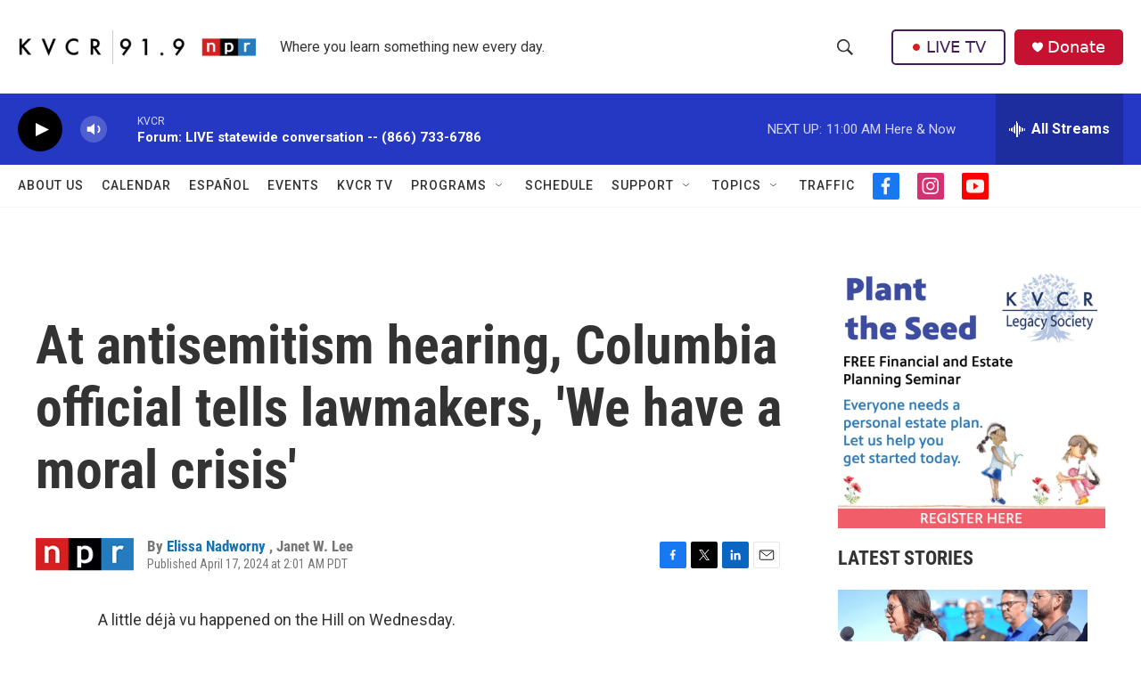

--- FILE ---
content_type: text/html; charset=utf-8
request_url: https://www.google.com/recaptcha/api2/aframe
body_size: 265
content:
<!DOCTYPE HTML><html><head><meta http-equiv="content-type" content="text/html; charset=UTF-8"></head><body><script nonce="gRcKtu28csYV905SVn7UiA">/** Anti-fraud and anti-abuse applications only. See google.com/recaptcha */ try{var clients={'sodar':'https://pagead2.googlesyndication.com/pagead/sodar?'};window.addEventListener("message",function(a){try{if(a.source===window.parent){var b=JSON.parse(a.data);var c=clients[b['id']];if(c){var d=document.createElement('img');d.src=c+b['params']+'&rc='+(localStorage.getItem("rc::a")?sessionStorage.getItem("rc::b"):"");window.document.body.appendChild(d);sessionStorage.setItem("rc::e",parseInt(sessionStorage.getItem("rc::e")||0)+1);localStorage.setItem("rc::h",'1768847388987');}}}catch(b){}});window.parent.postMessage("_grecaptcha_ready", "*");}catch(b){}</script></body></html>